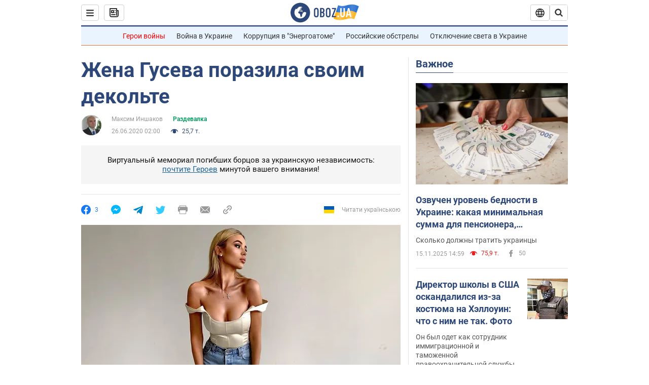

--- FILE ---
content_type: application/x-javascript; charset=utf-8
request_url: https://servicer.idealmedia.io/1418748/1?nocmp=1&sessionId=6918901b-1293c&sessionPage=1&sessionNumberWeek=1&sessionNumber=1&scale_metric_1=64.00&scale_metric_2=256.00&scale_metric_3=100.00&cbuster=176321743540170333378&pvid=a9b14317-d837-45c0-9342-138e8e6f39be&implVersion=11&lct=1759746480&mp4=1&ap=1&consentStrLen=0&wlid=06229cac-2461-4340-9e69-27fc4b213eaa&uniqId=0a571&niet=4g&nisd=false&evt=%5B%7B%22event%22%3A1%2C%22methods%22%3A%5B1%2C2%5D%7D%2C%7B%22event%22%3A2%2C%22methods%22%3A%5B1%2C2%5D%7D%5D&pv=5&jsv=es6&dpr=1&hashCommit=a1ea3164&apt=2020-06-26T02%3A00%3A00&tfre=4237&w=0&h=1&tl=150&tlp=1&sz=0x1&szp=1&szl=1&cxurl=https%3A%2F%2Fhot.obozrevatel.com%2Fsport%2Fdressing-room%2Fzhena-guseva-porazila-svoim-dekolte.htm&ref=&lu=https%3A%2F%2Fhot.obozrevatel.com%2Fsport%2Fdressing-room%2Fzhena-guseva-porazila-svoim-dekolte.htm
body_size: 841
content:
var _mgq=_mgq||[];
_mgq.push(["IdealmediaLoadGoods1418748_0a571",[
["rbc.ua","11870887","1","Як зараз живе Юрій Крапов із \"Кварталу 95\"","Він - один з найзагадковіших акторів \"Кварталу 95\". Поки колеги активно діляться моментами життя в соцмережах,...","0","","","","AVFA3DwQqGHxX06oi441SOtBeH014oovIXiilyksWlKWn21fsCfpbTEuKcjlT4b3JP9NESf5a0MfIieRFDqB_Kldt0JdlZKDYLbkLtP-Q-V-Btfa2fXSMb2y5XkTIp2h",{"i":"https://s-img.idealmedia.io/n/11870887/45x45/240x0x820x820/aHR0cDovL2ltZ2hvc3RzLmNvbS90Lzg1NDEwMy84M2ZjN2JiNDNlOWM1M2YwNzI2MDEzZGIyMWI2MmYzNy5qcGVn.webp?v=1763217435-tviu1HgbbEgDrY8ImEGH821QzTr-yQkfLNyrFV9Mo7Y","l":"https://clck.idealmedia.io/pnews/11870887/i/1298901/pp/1/1?h=AVFA3DwQqGHxX06oi441SOtBeH014oovIXiilyksWlKWn21fsCfpbTEuKcjlT4b3JP9NESf5a0MfIieRFDqB_Kldt0JdlZKDYLbkLtP-Q-V-Btfa2fXSMb2y5XkTIp2h&utm_campaign=obozrevatel.com&utm_source=obozrevatel.com&utm_medium=referral&rid=9488a3c6-c230-11f0-9e35-c4cbe1e3eca4&tt=Direct&att=3&afrd=296&iv=11&ct=1&gdprApplies=0&muid=paff_ioeF9B6&st=-300&mp4=1&h2=RGCnD2pppFaSHdacZpvmnoTb7XFiyzmF87A5iRFByjtkApNTXTADCUxIDol3FKO5_5gowLa8haMRwNFoxyVg8A**","adc":[],"sdl":0,"dl":"","category":"Шоу-бизнес","dbbr":0,"bbrt":0,"type":"e","media-type":"static","clicktrackers":[],"cta":"Читати далі","cdt":"","tri":"9488b14d-c230-11f0-9e35-c4cbe1e3eca4","crid":"11870887"}],],
{"awc":{},"dt":"desktop","ts":"","tt":"Direct","isBot":1,"h2":"RGCnD2pppFaSHdacZpvmnoTb7XFiyzmF87A5iRFByjtkApNTXTADCUxIDol3FKO5_5gowLa8haMRwNFoxyVg8A**","ats":0,"rid":"9488a3c6-c230-11f0-9e35-c4cbe1e3eca4","pvid":"a9b14317-d837-45c0-9342-138e8e6f39be","iv":11,"brid":32,"muidn":"paff_ioeF9B6","dnt":2,"cv":2,"afrd":296,"consent":true,"adv_src_id":39175}]);
_mgqp();
